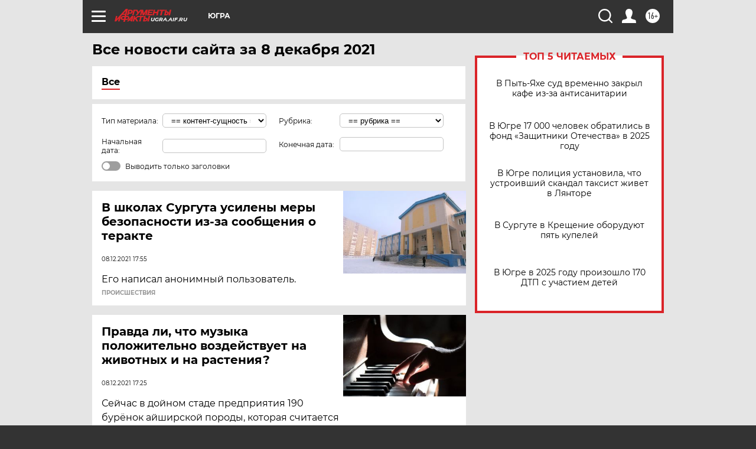

--- FILE ---
content_type: text/html; charset=UTF-8
request_url: https://ugra.aif.ru/all/2021-12-08
body_size: 20548
content:
<!DOCTYPE html>
<!--[if IE 8]><html class="ie8"> <![endif]-->
<!--[if gt IE 8]><!--><html lang="ru"> <!--<![endif]-->
<head>
    <!-- created_at 15-01-2026 20:07:53 -->
    <script>
        window.isIndexPage = 0;
        window.isMobileBrowser = 0;
        window.disableSidebarCut = 1;
        window.bannerDebugMode = 0;
    </script>

                
                                    <meta http-equiv="Content-Type" content="text/html; charset=utf-8" >
<meta name="format-detection" content="telephone=no" >
<meta name="viewport" content="width=device-width, user-scalable=no, initial-scale=1.0, maximum-scale=1.0, minimum-scale=1.0" >
<meta http-equiv="X-UA-Compatible" content="IE=edge,chrome=1" >
<meta name="HandheldFriendly" content="true" >
<meta name="format-detection" content="telephone=no" >
<meta name="theme-color" content="#ffffff" >
<meta name="description" content="Самые актуальные и последние новости Ханты-Мансийска и Ханты-Мансийского автономного округа-Югры за 8 Декабря 2021 на сайте Аргументы и Факты. Будьте в курсе главных свежих новостных событий, фото и видео репортажей." >
<meta name="facebook-domain-verification" content="jiqbwww7rrqnwzjkizob7wrpmgmwq3" >
        <title>Все последние новости Ханты-Мансийска и ХМАО-Югры за 8 Декабря 2021 | Аргументы и Факты</title>    <link rel="shortcut icon" type="image/x-icon" href="/favicon.ico" />
    <link rel="icon" type="image/svg+xml" href="/favicon.svg">
    
    <link rel="preload" href="/redesign2018/fonts/montserrat-v15-latin-ext_latin_cyrillic-ext_cyrillic-regular.woff2" as="font" type="font/woff2" crossorigin>
    <link rel="preload" href="/redesign2018/fonts/montserrat-v15-latin-ext_latin_cyrillic-ext_cyrillic-italic.woff2" as="font" type="font/woff2" crossorigin>
    <link rel="preload" href="/redesign2018/fonts/montserrat-v15-latin-ext_latin_cyrillic-ext_cyrillic-700.woff2" as="font" type="font/woff2" crossorigin>
    <link rel="preload" href="/redesign2018/fonts/montserrat-v15-latin-ext_latin_cyrillic-ext_cyrillic-700italic.woff2" as="font" type="font/woff2" crossorigin>
    <link rel="preload" href="/redesign2018/fonts/montserrat-v15-latin-ext_latin_cyrillic-ext_cyrillic-800.woff2" as="font" type="font/woff2" crossorigin>
    <link href="https://ugra.aif.ru/all/2021-12-08" rel="canonical" >
<link href="https://ugra.aif.ru/redesign2018/css/style.css?c9f" media="all" rel="stylesheet" type="text/css" >
<link href="https://ugra.aif.ru/img/icon/apple_touch_icon_57x57.png?c9f" rel="apple-touch-icon" sizes="57x57" >
<link href="https://ugra.aif.ru/img/icon/apple_touch_icon_114x114.png?c9f" rel="apple-touch-icon" sizes="114x114" >
<link href="https://ugra.aif.ru/img/icon/apple_touch_icon_72x72.png?c9f" rel="apple-touch-icon" sizes="72x72" >
<link href="https://ugra.aif.ru/img/icon/apple_touch_icon_144x144.png?c9f" rel="apple-touch-icon" sizes="144x144" >
<link href="https://ugra.aif.ru/img/icon/apple-touch-icon.png?c9f" rel="apple-touch-icon" sizes="180x180" >
<link href="https://ugra.aif.ru/img/icon/favicon-32x32.png?c9f" rel="icon" type="image/png" sizes="32x32" >
<link href="https://ugra.aif.ru/img/icon/favicon-16x16.png?c9f" rel="icon" type="image/png" sizes="16x16" >
<link href="https://ugra.aif.ru/img/manifest.json?c9f" rel="manifest" >
<link href="https://ugra.aif.ru/img/safari-pinned-tab.svg?c9f" rel="mask-icon" color="#d55b5b" >
<link href="https://ugra.aif.ru/resources/front/vendor/jquery-ui/jquery-ui.css?c9f" media="" rel="stylesheet" type="text/css" >
<link href="https://ads.betweendigital.com" rel="preconnect" crossorigin="" >
        <script type="text/javascript">
    //<!--
    var isRedesignPage = true;    //-->
</script>
<script type="text/javascript" src="https://ugra.aif.ru/js/output/jquery.min.js?c9f"></script>
<script type="text/javascript" src="https://ugra.aif.ru/js/output/header_scripts.js?c9f"></script>
<script type="text/javascript">
    //<!--
    var _sf_startpt=(new Date()).getTime()    //-->
</script>
<script type="text/javascript" src="https://ugra.aif.ru/resources/front/vendor/jquery-ui/jquery-ui.min.js?c9f"></script>
<script type="text/javascript" src="https://ugra.aif.ru/resources/front/vendor/jquery-ui/i18n/jquery.ui.datepicker-ru.js?c9f"></script>
<script type="text/javascript" src="https://yastatic.net/s3/passport-sdk/autofill/v1/sdk-suggest-with-polyfills-latest.js?c9f"></script>
<script type="text/javascript">
    //<!--
    window.YandexAuthParams = {"oauthQueryParams":{"client_id":"b104434ccf5a4638bdfe8a9101264f3c","response_type":"code","redirect_uri":"https:\/\/aif.ru\/oauth\/yandex\/callback"},"tokenPageOrigin":"https:\/\/aif.ru"};    //-->
</script>
<script type="text/javascript">
    //<!--
    function AdFox_getWindowSize() {
    var winWidth,winHeight;
	if( typeof( window.innerWidth ) == 'number' ) {
		//Non-IE
		winWidth = window.innerWidth;
		winHeight = window.innerHeight;
	} else if( document.documentElement && ( document.documentElement.clientWidth || document.documentElement.clientHeight ) ) {
		//IE 6+ in 'standards compliant mode'
		winWidth = document.documentElement.clientWidth;
		winHeight = document.documentElement.clientHeight;
	} else if( document.body && ( document.body.clientWidth || document.body.clientHeight ) ) {
		//IE 4 compatible
		winWidth = document.body.clientWidth;
		winHeight = document.body.clientHeight;
	}
	return {"width":winWidth, "height":winHeight};
}//END function AdFox_getWindowSize

function AdFox_getElementPosition(elemId){
    var elem;
    
    if (document.getElementById) {
		elem = document.getElementById(elemId);
	}
	else if (document.layers) {
		elem = document.elemId;
	}
	else if (document.all) {
		elem = document.all.elemId;
	}
    var w = elem.offsetWidth;
    var h = elem.offsetHeight;	
    var l = 0;
    var t = 0;
	
    while (elem)
    {
        l += elem.offsetLeft;
        t += elem.offsetTop;
        elem = elem.offsetParent;
    }

    return {"left":l, "top":t, "width":w, "height":h};
} //END function AdFox_getElementPosition

function AdFox_getBodyScrollTop(){
	return self.pageYOffset || (document.documentElement && document.documentElement.scrollTop) || (document.body && document.body.scrollTop);
} //END function AdFox_getBodyScrollTop

function AdFox_getBodyScrollLeft(){
	return self.pageXOffset || (document.documentElement && document.documentElement.scrollLeft) || (document.body && document.body.scrollLeft);
}//END function AdFox_getBodyScrollLeft

function AdFox_Scroll(elemId,elemSrc){
   var winPos = AdFox_getWindowSize();
   var winWidth = winPos.width;
   var winHeight = winPos.height;
   var scrollY = AdFox_getBodyScrollTop();
   var scrollX =  AdFox_getBodyScrollLeft();
   var divId = 'AdFox_banner_'+elemId;
   var ltwhPos = AdFox_getElementPosition(divId);
   var lPos = ltwhPos.left;
   var tPos = ltwhPos.top;

   if(scrollY+winHeight+5 >= tPos && scrollX+winWidth+5 >= lPos){
      AdFox_getCodeScript(1,elemId,elemSrc);
	  }else{
	     setTimeout('AdFox_Scroll('+elemId+',"'+elemSrc+'");',100);
	  }
}//End function AdFox_Scroll    //-->
</script>
<script type="text/javascript">
    //<!--
    function AdFox_SetLayerVis(spritename,state){
   document.getElementById(spritename).style.visibility=state;
}

function AdFox_Open(AF_id){
   AdFox_SetLayerVis('AdFox_DivBaseFlash_'+AF_id, "hidden");
   AdFox_SetLayerVis('AdFox_DivOverFlash_'+AF_id, "visible");
}

function AdFox_Close(AF_id){
   AdFox_SetLayerVis('AdFox_DivOverFlash_'+AF_id, "hidden");
   AdFox_SetLayerVis('AdFox_DivBaseFlash_'+AF_id, "visible");
}

function AdFox_getCodeScript(AF_n,AF_id,AF_src){
   var AF_doc;
   if(AF_n<10){
      try{
	     if(document.all && !window.opera){
		    AF_doc = window.frames['AdFox_iframe_'+AF_id].document;
			}else if(document.getElementById){
			         AF_doc = document.getElementById('AdFox_iframe_'+AF_id).contentDocument;
					 }
		 }catch(e){}
    if(AF_doc){
	   AF_doc.write('<scr'+'ipt type="text/javascript" src="'+AF_src+'"><\/scr'+'ipt>');
	   }else{
	      setTimeout('AdFox_getCodeScript('+(++AF_n)+','+AF_id+',"'+AF_src+'");', 100);
		  }
		  }
}

function adfoxSdvigContent(banID, flashWidth, flashHeight){
	var obj = document.getElementById('adfoxBanner'+banID).style;
	if (flashWidth == '100%') obj.width = flashWidth;
	    else obj.width = flashWidth + "px";
	if (flashHeight == '100%') obj.height = flashHeight;
	    else obj.height = flashHeight + "px";
}

function adfoxVisibilityFlash(banName, flashWidth, flashHeight){
    	var obj = document.getElementById(banName).style;
	if (flashWidth == '100%') obj.width = flashWidth;
	    else obj.width = flashWidth + "px";
	if (flashHeight == '100%') obj.height = flashHeight;
	    else obj.height = flashHeight + "px";
}

function adfoxStart(banID, FirShowFlNum, constVisFlashFir, sdvigContent, flash1Width, flash1Height, flash2Width, flash2Height){
	if (FirShowFlNum == 1) adfoxVisibilityFlash('adfoxFlash1'+banID, flash1Width, flash1Height);
	    else if (FirShowFlNum == 2) {
		    adfoxVisibilityFlash('adfoxFlash2'+banID, flash2Width, flash2Height);
	        if (constVisFlashFir == 'yes') adfoxVisibilityFlash('adfoxFlash1'+banID, flash1Width, flash1Height);
		    if (sdvigContent == 'yes') adfoxSdvigContent(banID, flash2Width, flash2Height);
		        else adfoxSdvigContent(banID, flash1Width, flash1Height);
	}
}

function adfoxOpen(banID, constVisFlashFir, sdvigContent, flash2Width, flash2Height){
	var aEventOpenClose = new Image();
	var obj = document.getElementById("aEventOpen"+banID);
	if (obj) aEventOpenClose.src =  obj.title+'&rand='+Math.random()*1000000+'&prb='+Math.random()*1000000;
	adfoxVisibilityFlash('adfoxFlash2'+banID, flash2Width, flash2Height);
	if (constVisFlashFir != 'yes') adfoxVisibilityFlash('adfoxFlash1'+banID, 1, 1);
	if (sdvigContent == 'yes') adfoxSdvigContent(banID, flash2Width, flash2Height);
}


function adfoxClose(banID, constVisFlashFir, sdvigContent, flash1Width, flash1Height){
	var aEventOpenClose = new Image();
	var obj = document.getElementById("aEventClose"+banID);
	if (obj) aEventOpenClose.src =  obj.title+'&rand='+Math.random()*1000000+'&prb='+Math.random()*1000000;
	adfoxVisibilityFlash('adfoxFlash2'+banID, 1, 1);
	if (constVisFlashFir != 'yes') adfoxVisibilityFlash('adfoxFlash1'+banID, flash1Width, flash1Height);
	if (sdvigContent == 'yes') adfoxSdvigContent(banID, flash1Width, flash1Height);
}    //-->
</script>
<script type="text/javascript" async="true" src="https://yandex.ru/ads/system/header-bidding.js?c9f"></script>
<script type="text/javascript" src="https://ad.mail.ru/static/sync-loader.js?c9f"></script>
<script type="text/javascript" async="true" src="https://cdn.skcrtxr.com/roxot-wrapper/js/roxot-manager.js?pid=42c21743-edce-4460-a03e-02dbaef8f162"></script>
<script type="text/javascript" src="https://cdn-rtb.sape.ru/js/uids.js?c9f"></script>
<script type="text/javascript">
    //<!--
        var adfoxBiddersMap = {
    "betweenDigital": "816043",
 "mediasniper": "2218745",
    "myTarget": "810102",
 "buzzoola": "1096246",
 "adfox_roden-media": "3373170",
    "videonow": "2966090", 
 "adfox_adsmart": "1463295",
  "Gnezdo": "3123512",
    "roxot": "3196121",
 "astralab": "2486209",
  "getintent": "3186204",
 "sape": "2758269",
 "adwile": "2733112",
 "hybrid": "2809332"
};
var syncid = window.rb_sync.id;
	  var biddersCpmAdjustmentMap = {
      'adfox_adsmart': 0.6,
	  'Gnezdo': 0.8,
	  'adwile': 0.8
  };

if (window.innerWidth >= 1024) {
var adUnits = [{
        "code": "adfox_153825256063495017",
  "sizes": [[300, 600], [240,400]],
        "bids": [{
                "bidder": "betweenDigital",
                "params": {
                    "placementId": "3235886"
                }
            },{
                "bidder": "myTarget",
                "params": {
                    "placementId": "555209",
"sendTargetRef": "true",
"additional": {
"fpid": syncid
}			
                }
            },{
                "bidder": "hybrid",
                "params": {
                    "placementId": "6582bbf77bc72f59c8b22f65"
                }
            },{
                "bidder": "buzzoola",
                "params": {
                    "placementId": "1252803"
                }
            },{
                "bidder": "videonow",
                "params": {
                    "placementId": "8503533"
                }
            },{
                    "bidder": "adfox_adsmart",
                    "params": {
						p1: 'cqguf',
						p2: 'hhro'
					}
            },{
                    "bidder": "roxot",
                    "params": {
						placementId: '2027d57b-1cff-4693-9a3c-7fe57b3bcd1f',
						sendTargetRef: true
					}
            },{
                    "bidder": "mediasniper",
                    "params": {
						"placementId": "4417"
					}
            },{
                    "bidder": "Gnezdo",
                    "params": {
						"placementId": "354318"
					}
            },{
                    "bidder": "getintent",
                    "params": {
						"placementId": "215_V_aif.ru_D_Top_300x600"
					}
            },{
                    "bidder": "adfox_roden-media",
                    "params": {
						p1: "dilmj",
						p2: "emwl"
					}
            },{
                    "bidder": "astralab",
                    "params": {
						"placementId": "642ad3a28528b410c4990932"
					}
            }
        ]
    },{
        "code": "adfox_150719646019463024",
		"sizes": [[640,480], [640,360]],
        "bids": [{
                "bidder": "adfox_adsmart",
                    "params": {
						p1: 'cmqsb',
						p2: 'ul'
					}
            },{
                "bidder": "sape",
                "params": {
                    "placementId": "872427",
					additional: {
                       sapeFpUids: window.sapeRrbFpUids || []
                   }				
                }
            },{
                "bidder": "roxot",
                "params": {
                    placementId: '2b61dd56-9c9f-4c45-a5f5-98dd5234b8a1',
					sendTargetRef: true
                }
            },{
                "bidder": "getintent",
                "params": {
                    "placementId": "215_V_aif.ru_D_AfterArticle_640х480"
                }
            }
        ]
    },{
        "code": "adfox_149010055036832877",
		"sizes": [[970,250]],
		"bids": [{
                    "bidder": "adfox_roden-media",
                    "params": {
						p1: 'dilmi',
						p2: 'hfln'
					}
            },{
                    "bidder": "buzzoola",
                    "params": {
						"placementId": "1252804"
					}
            },{
                    "bidder": "getintent",
                    "params": {
						"placementId": "215_V_aif.ru_D_Billboard_970x250"
					}
            },{
                "bidder": "astralab",
                "params": {
                    "placementId": "67bf071f4e6965fa7b30fea3"
                }
            },{
                    "bidder": "hybrid",
                    "params": {
						"placementId": "6582bbf77bc72f59c8b22f66"
					}
            },{
                    "bidder": "myTarget",
                    "params": {
						"placementId": "1462991",
"sendTargetRef": "true",
"additional": {
"fpid": syncid
}			
					}
            }			           
        ]        
    },{
        "code": "adfox_149874332414246474",
		"sizes": [[640,360], [300,250], [640,480]],
		"codeType": "combo",
		"bids": [{
                "bidder": "mediasniper",
                "params": {
                    "placementId": "4419"
                }
            },{
                "bidder": "buzzoola",
                "params": {
                    "placementId": "1220692"
                }
            },{
                "bidder": "astralab",
                "params": {
                    "placementId": "66fd25eab13381b469ae4b39"
                }
            },
			{
                    "bidder": "betweenDigital",
                    "params": {
						"placementId": "4502825"
					}
            }
			           
        ]        
    },{
        "code": "adfox_149848658878716687",
		"sizes": [[300,600], [240,400]],
        "bids": [{
                "bidder": "betweenDigital",
                "params": {
                    "placementId": "3377360"
                }
            },{
                "bidder": "roxot",
                "params": {
                    placementId: 'fdaba944-bdaa-4c63-9dd3-af12fc6afbf8',
					sendTargetRef: true
                }
            },{
                "bidder": "sape",
                "params": {
                    "placementId": "872425",
					additional: {
                       sapeFpUids: window.sapeRrbFpUids || []
                   }
                }
            },{
                "bidder": "adwile",
                "params": {
                    "placementId": "27990"
                }
            }
        ]        
    }
],
	syncPixels = [{
    bidder: 'hybrid',
    pixels: [
    "https://www.tns-counter.ru/V13a****idsh_ad/ru/CP1251/tmsec=idsh_dis/",
    "https://www.tns-counter.ru/V13a****idsh_vid/ru/CP1251/tmsec=idsh_aifru-hbrdis/",
    "https://mc.yandex.ru/watch/66716692?page-url=aifru%3Futm_source=dis_hybrid_default%26utm_medium=%26utm_campaign=%26utm_content=%26utm_term=&page-ref="+window.location.href
]
  }
  ];
} else if (window.innerWidth < 1024) {
var adUnits = [{
        "code": "adfox_14987283079885683",
		"sizes": [[300,250], [300,240]],
        "bids": [{
                "bidder": "betweenDigital",
                "params": {
                    "placementId": "2492448"
                }
            },{
                "bidder": "myTarget",
                "params": {
                    "placementId": "226830",
"sendTargetRef": "true",
"additional": {
"fpid": syncid
}			
                }
            },{
                "bidder": "hybrid",
                "params": {
                    "placementId": "6582bbf77bc72f59c8b22f64"
                }
            },{
                "bidder": "mediasniper",
                "params": {
                    "placementId": "4418"
                }
            },{
                "bidder": "buzzoola",
                "params": {
                    "placementId": "563787"
                }
            },{
                "bidder": "roxot",
                "params": {
                    placementId: '20bce8ad-3a5e-435a-964f-47be17e201cf',
					sendTargetRef: true
                }
            },{
                "bidder": "videonow",
                "params": {
                    "placementId": "2577490"
                }
            },{
                "bidder": "adfox_adsmart",
                    "params": {
						p1: 'cqmbg',
						p2: 'ul'
					}
            },{
                    "bidder": "Gnezdo",
                    "params": {
						"placementId": "354316"
					}
            },{
                    "bidder": "getintent",
                    "params": {
						"placementId": "215_V_aif.ru_M_Top_300x250"
					}
            },{
                    "bidder": "adfox_roden-media",
                    "params": {
						p1: "dilmx",
						p2: "hbts"
					}
            },{
                "bidder": "astralab",
                "params": {
                    "placementId": "642ad47d8528b410c4990933"
                }
            }			
        ]        
    },{
        "code": "adfox_153545578261291257",
		"bids": [{
                    "bidder": "sape",
                    "params": {
						"placementId": "872426",
					additional: {
                       sapeFpUids: window.sapeRrbFpUids || []
                   }
					}
            },{
                    "bidder": "roxot",
                    "params": {
						placementId: 'eb2ebb9c-1e7e-4c80-bef7-1e93debf197c',
						sendTargetRef: true
					}
            }
			           
        ]        
    },{
        "code": "adfox_165346609120174064",
		"sizes": [[320,100]],
		"bids": [            
            		{
                    "bidder": "buzzoola",
                    "params": {
						"placementId": "1252806"
					}
            },{
                    "bidder": "getintent",
                    "params": {
						"placementId": "215_V_aif.ru_M_FloorAd_320x100"
					}
            }
			           
        ]        
    },{
        "code": "adfox_155956315896226671",
		"bids": [            
            		{
                    "bidder": "buzzoola",
                    "params": {
						"placementId": "1252805"
					}
            },{
                    "bidder": "sape",
                    "params": {
						"placementId": "887956",
					additional: {
                       sapeFpUids: window.sapeRrbFpUids || []
                   }
					}
            },{
                    "bidder": "myTarget",
                    "params": {
						"placementId": "821424",
"sendTargetRef": "true",
"additional": {
"fpid": syncid
}			
					}
            }
			           
        ]        
    },{
        "code": "adfox_149874332414246474",
		"sizes": [[640,360], [300,250], [640,480]],
		"codeType": "combo",
		"bids": [{
                "bidder": "adfox_roden-media",
                "params": {
					p1: 'dilmk',
					p2: 'hfiu'
				}
            },{
                "bidder": "mediasniper",
                "params": {
                    "placementId": "4419"
                }
            },{
                "bidder": "roxot",
                "params": {
                    placementId: 'ba25b33d-cd61-4c90-8035-ea7d66f011c6',
					sendTargetRef: true
                }
            },{
                "bidder": "adwile",
                "params": {
                    "placementId": "27991"
                }
            },{
                    "bidder": "Gnezdo",
                    "params": {
						"placementId": "354317"
					}
            },{
                    "bidder": "getintent",
                    "params": {
						"placementId": "215_V_aif.ru_M_Comboblock_300x250"
					}
            },{
                    "bidder": "astralab",
                    "params": {
						"placementId": "66fd260fb13381b469ae4b3f"
					}
            },{
                    "bidder": "betweenDigital",
                    "params": {
						"placementId": "4502825"
					}
            }
			]        
    }
],
	syncPixels = [
  {
    bidder: 'hybrid',
    pixels: [
    "https://www.tns-counter.ru/V13a****idsh_ad/ru/CP1251/tmsec=idsh_mob/",
    "https://www.tns-counter.ru/V13a****idsh_vid/ru/CP1251/tmsec=idsh_aifru-hbrmob/",
    "https://mc.yandex.ru/watch/66716692?page-url=aifru%3Futm_source=mob_hybrid_default%26utm_medium=%26utm_campaign=%26utm_content=%26utm_term=&page-ref="+window.location.href
]
  }
  ];
}
var userTimeout = 1500;
window.YaHeaderBiddingSettings = {
    biddersMap: adfoxBiddersMap,
	biddersCpmAdjustmentMap: biddersCpmAdjustmentMap,
    adUnits: adUnits,
    timeout: userTimeout,
    syncPixels: syncPixels	
};    //-->
</script>
<script type="text/javascript">
    //<!--
    window.yaContextCb = window.yaContextCb || []    //-->
</script>
<script type="text/javascript" async="true" src="https://yandex.ru/ads/system/context.js?c9f"></script>
<script type="text/javascript">
    //<!--
    window.EventObserver = {
    observers: {},

    subscribe: function (name, fn) {
        if (!this.observers.hasOwnProperty(name)) {
            this.observers[name] = [];
        }
        this.observers[name].push(fn)
    },
    
    unsubscribe: function (name, fn) {
        if (!this.observers.hasOwnProperty(name)) {
            return;
        }
        this.observers[name] = this.observers[name].filter(function (subscriber) {
            return subscriber !== fn
        })
    },
    
    broadcast: function (name, data) {
        if (!this.observers.hasOwnProperty(name)) {
            return;
        }
        this.observers[name].forEach(function (subscriber) {
            return subscriber(data)
        })
    }
};    //-->
</script>    
    <script>
  var adcm_config ={
    id:1064,
    platformId: 64,
    init: function () {
      window.adcm.call();
    }
  };
</script>
<script src="https://tag.digitaltarget.ru/adcm.js" async></script>    <!-- Yandex.Metrika counter -->
<script type="text/javascript" >
    (function (d, w, c) {
        (w[c] = w[c] || []).push(function() {
            try {
                w.yaCounter51369400 = new Ya.Metrika2({
                    id:51369400,
                    clickmap:true,
                    trackLinks:true,
                    accurateTrackBounce:true,
                    webvisor:true
                });
            } catch(e) { }
        });

        var n = d.getElementsByTagName("script")[0],
            s = d.createElement("script"),
            f = function () { n.parentNode.insertBefore(s, n); };
        s.type = "text/javascript";
        s.async = true;
        s.src = "https://mc.yandex.ru/metrika/tag.js";

        if (w.opera == "[object Opera]") {
            d.addEventListener("DOMContentLoaded", f, false);
        } else { f(); }
    })(document, window, "yandex_metrika_callbacks2");
</script>
<noscript><div><img src="https://mc.yandex.ru/watch/51369400" style="position:absolute; left:-9999px;" alt="" /></div></noscript>
<!-- /Yandex.Metrika counter --><meta name="zen-verification" content="kpqZhkONwdQuKnPX2KFouphDFgNZAllMuIH2JKUU92xTcbJTMbzDuCtN76flCG3O" />    <link rel="stylesheet" type="text/css" media="print" href="https://ugra.aif.ru/redesign2018/css/print.css?c9f" />
    <base href=""/>
</head><body class="region__ugra ">
<div class="overlay"></div>
<!-- Rating@Mail.ru counter -->
<script type="text/javascript">
var _tmr = window._tmr || (window._tmr = []);
_tmr.push({id: "59428", type: "pageView", start: (new Date()).getTime()});
(function (d, w, id) {
  if (d.getElementById(id)) return;
  var ts = d.createElement("script"); ts.type = "text/javascript"; ts.async = true; ts.id = id;
  ts.src = "https://top-fwz1.mail.ru/js/code.js";
  var f = function () {var s = d.getElementsByTagName("script")[0]; s.parentNode.insertBefore(ts, s);};
  if (w.opera == "[object Opera]") { d.addEventListener("DOMContentLoaded", f, false); } else { f(); }
})(document, window, "topmailru-code");
</script><noscript><div>
<img src="https://top-fwz1.mail.ru/counter?id=59428;js=na" style="border:0;position:absolute;left:-9999px;" alt="Top.Mail.Ru" />
</div></noscript>
<!-- //Rating@Mail.ru counter -->



<div class="container" id="container">
    
        <noindex><div class="adv_content bp__body_first no_lands no_portr adwrapper"><div class="banner_params hide" data-params="{&quot;id&quot;:4921,&quot;num&quot;:1,&quot;place&quot;:&quot;body_first&quot;}"></div>
<!--AdFox START-->
<!--aif_direct-->
<!--Площадка: AIF_fullscreen /  / -->
<!--Тип баннера: FullScreen-->
<!--Расположение: <верх страницы>-->
<div id="adfox_150417328041091508"></div>
<script>     
    window.yaContextCb.push(()=>{
    Ya.adfoxCode.create({
        ownerId: 249933,
        containerId: 'adfox_150417328041091508',
        params: {
            pp: 'g',
            ps: 'cnul',
            p2: 'fptu',
            puid1: ''
        }
    }); 
}); 
</script></div></noindex>
        
        <!--баннер над шапкой--->
                <div class="banner_box">
            <div class="main_banner">
                            </div>
        </div>
                <!--//баннер  над шапкой--->

    <script>
	currentUser = new User();
</script>

<header class="header">
    <div class="count_box_nodisplay">
    <div class="couter_block"><!--LiveInternet counter-->
<script type="text/javascript"><!--
document.write("<img src='https://counter.yadro.ru//hit;AIF?r"+escape(document.referrer)+((typeof(screen)=="undefined")?"":";s"+screen.width+"*"+screen.height+"*"+(screen.colorDepth?screen.colorDepth:screen.pixelDepth))+";u"+escape(document.URL)+";h"+escape(document.title.substring(0,80))+";"+Math.random()+"' width=1 height=1 alt=''>");
//--></script><!--/LiveInternet--></div></div>    <div class="topline">
    <a href="#" class="burger openCloser">
        <div class="burger__wrapper">
            <span class="burger__line"></span>
            <span class="burger__line"></span>
            <span class="burger__line"></span>
        </div>
    </a>

    
    <a href="/" class="logo_box">
                <img width="96" height="22" src="https://ugra.aif.ru/redesign2018/img/logo.svg?c9f" alt="Аргументы и Факты">
        <div class="region_url">
            ugra.aif.ru        </div>
            </a>
    <div itemscope itemtype="http://schema.org/Organization" class="schema_org">
        <img itemprop="logo" src="https://ugra.aif.ru/redesign2018/img/logo.svg?c9f" />
        <a itemprop="url" href="/"></a>
        <meta itemprop="name" content="АО «Аргументы и Факты»" />
        <div itemprop="address" itemscope itemtype="http://schema.org/PostalAddress">
            <meta itemprop="postalCode" content="101000" />
            <meta itemprop="addressLocality" content="Москва" />
            <meta itemprop="streetAddress" content="ул. Мясницкая, д. 42"/>
            <meta itemprop="addressCountry" content="RU"/>
            <a itemprop="telephone" href="tel:+74956465757">+7 (495) 646 57 57</a>
        </div>
    </div>
    <div class="age16 age16_topline">16+</div>
    <a href="#" class="region regionOpenCloser">
        <img width="19" height="25" src="https://ugra.aif.ru/redesign2018/img/location.svg?c9f"><span>Югра</span>
    </a>
    <div class="topline__slot">
             </div>

    <!--a class="topline__hashtag" href="https://aif.ru/health/coronavirus/?utm_medium=header&utm_content=covid&utm_source=aif">#остаемсядома</a-->
    <div class="auth_user_status_js">
        <a href="#" class="user auth_link_login_js auth_open_js"><img width="24" height="24" src="https://ugra.aif.ru/redesign2018/img/user_ico.svg?c9f"></a>
        <a href="/profile" class="user auth_link_profile_js" style="display: none"><img width="24" height="24" src="https://ugra.aif.ru/redesign2018/img/user_ico.svg?c9f"></a>
    </div>
    <div class="search_box">
        <a href="#" class="search_ico searchOpener">
            <img width="24" height="24" src="https://ugra.aif.ru/redesign2018/img/search_ico.svg?c9f">
        </a>
        <div class="search_input">
            <form action="/search" id="search_form1">
                <input type="text" name="text" maxlength="50"/>
            </form>
        </div>
    </div>
</div>

<div class="fixed_menu topline">
    <div class="cont_center">
        <a href="#" class="burger openCloser">
            <div class="burger__wrapper">
                <span class="burger__line"></span>
                <span class="burger__line"></span>
                <span class="burger__line"></span>
            </div>
        </a>
        <a href="/" class="logo_box">
                        <img width="96" height="22" src="https://ugra.aif.ru/redesign2018/img/logo.svg?c9f" alt="Аргументы и Факты">
            <div class="region_url">
                ugra.aif.ru            </div>
                    </a>
        <div class="age16 age16_topline">16+</div>
        <a href="/" class="region regionOpenCloser">
            <img width="19" height="25" src="https://ugra.aif.ru/redesign2018/img/location.svg?c9f">
            <span>Югра</span>
        </a>
        <div class="topline__slot">
                    </div>

        <!--a class="topline__hashtag" href="https://aif.ru/health/coronavirus/?utm_medium=header&utm_content=covid&utm_source=aif">#остаемсядома</a-->
        <div class="auth_user_status_js">
            <a href="#" class="user auth_link_login_js auth_open_js"><img width="24" height="24" src="https://ugra.aif.ru/redesign2018/img/user_ico.svg?c9f"></a>
            <a href="/profile" class="user auth_link_profile_js" style="display: none"><img width="24" height="24" src="https://ugra.aif.ru/redesign2018/img/user_ico.svg?c9f"></a>
        </div>
        <div class="search_box">
            <a href="#" class="search_ico searchOpener">
                <img width="24" height="24" src="https://ugra.aif.ru/redesign2018/img/search_ico.svg?c9f">
            </a>
            <div class="search_input">
                <form action="/search">
                    <input type="text" name="text" maxlength="50" >
                </form>
            </div>
        </div>
    </div>
</div>    <div class="regions_box">
    <nav class="cont_center">
        <ul class="regions">
            <li><a href="https://aif.ru?from_menu=1">ФЕДЕРАЛЬНЫЙ</a></li>
            <li><a href="https://spb.aif.ru">САНКТ-ПЕТЕРБУРГ</a></li>

            
                                    <li><a href="https://adigea.aif.ru">Адыгея</a></li>
                
            
                                    <li><a href="https://arh.aif.ru">Архангельск</a></li>
                
            
                
            
                
            
                                    <li><a href="https://astrakhan.aif.ru">Астрахань</a></li>
                
            
                                    <li><a href="https://altai.aif.ru">Барнаул</a></li>
                
            
                                    <li><a href="https://aif.by">Беларусь</a></li>
                
            
                                    <li><a href="https://bel.aif.ru">Белгород</a></li>
                
            
                
            
                                    <li><a href="https://bryansk.aif.ru">Брянск</a></li>
                
            
                                    <li><a href="https://bur.aif.ru">Бурятия</a></li>
                
            
                                    <li><a href="https://vl.aif.ru">Владивосток</a></li>
                
            
                                    <li><a href="https://vlad.aif.ru">Владимир</a></li>
                
            
                                    <li><a href="https://vlg.aif.ru">Волгоград</a></li>
                
            
                                    <li><a href="https://vologda.aif.ru">Вологда</a></li>
                
            
                                    <li><a href="https://vrn.aif.ru">Воронеж</a></li>
                
            
                
            
                                    <li><a href="https://dag.aif.ru">Дагестан</a></li>
                
            
                
            
                                    <li><a href="https://ivanovo.aif.ru">Иваново</a></li>
                
            
                                    <li><a href="https://irk.aif.ru">Иркутск</a></li>
                
            
                                    <li><a href="https://kazan.aif.ru">Казань</a></li>
                
            
                                    <li><a href="https://kzaif.kz">Казахстан</a></li>
                
            
                
            
                                    <li><a href="https://klg.aif.ru">Калининград</a></li>
                
            
                
            
                                    <li><a href="https://kaluga.aif.ru">Калуга</a></li>
                
            
                                    <li><a href="https://kamchatka.aif.ru">Камчатка</a></li>
                
            
                
            
                                    <li><a href="https://karel.aif.ru">Карелия</a></li>
                
            
                                    <li><a href="https://kirov.aif.ru">Киров</a></li>
                
            
                                    <li><a href="https://komi.aif.ru">Коми</a></li>
                
            
                                    <li><a href="https://kostroma.aif.ru">Кострома</a></li>
                
            
                                    <li><a href="https://kuban.aif.ru">Краснодар</a></li>
                
            
                                    <li><a href="https://krsk.aif.ru">Красноярск</a></li>
                
            
                                    <li><a href="https://krym.aif.ru">Крым</a></li>
                
            
                                    <li><a href="https://kuzbass.aif.ru">Кузбасс</a></li>
                
            
                
            
                
            
                                    <li><a href="https://aif.kg">Кыргызстан</a></li>
                
            
                                    <li><a href="https://mar.aif.ru">Марий Эл</a></li>
                
            
                                    <li><a href="https://saransk.aif.ru">Мордовия</a></li>
                
            
                                    <li><a href="https://murmansk.aif.ru">Мурманск</a></li>
                
            
                
            
                                    <li><a href="https://nn.aif.ru">Нижний Новгород</a></li>
                
            
                                    <li><a href="https://nsk.aif.ru">Новосибирск</a></li>
                
            
                
            
                                    <li><a href="https://omsk.aif.ru">Омск</a></li>
                
            
                                    <li><a href="https://oren.aif.ru">Оренбург</a></li>
                
            
                                    <li><a href="https://penza.aif.ru">Пенза</a></li>
                
            
                                    <li><a href="https://perm.aif.ru">Пермь</a></li>
                
            
                                    <li><a href="https://pskov.aif.ru">Псков</a></li>
                
            
                                    <li><a href="https://rostov.aif.ru">Ростов-на-Дону</a></li>
                
            
                                    <li><a href="https://rzn.aif.ru">Рязань</a></li>
                
            
                                    <li><a href="https://samara.aif.ru">Самара</a></li>
                
            
                
            
                                    <li><a href="https://saratov.aif.ru">Саратов</a></li>
                
            
                                    <li><a href="https://sakhalin.aif.ru">Сахалин</a></li>
                
            
                
            
                                    <li><a href="https://smol.aif.ru">Смоленск</a></li>
                
            
                
            
                                    <li><a href="https://stav.aif.ru">Ставрополь</a></li>
                
            
                
            
                                    <li><a href="https://tver.aif.ru">Тверь</a></li>
                
            
                                    <li><a href="https://tlt.aif.ru">Тольятти</a></li>
                
            
                                    <li><a href="https://tomsk.aif.ru">Томск</a></li>
                
            
                                    <li><a href="https://tula.aif.ru">Тула</a></li>
                
            
                                    <li><a href="https://tmn.aif.ru">Тюмень</a></li>
                
            
                                    <li><a href="https://udm.aif.ru">Удмуртия</a></li>
                
            
                
            
                                    <li><a href="https://ul.aif.ru">Ульяновск</a></li>
                
            
                                    <li><a href="https://ural.aif.ru">Урал</a></li>
                
            
                                    <li><a href="https://ufa.aif.ru">Уфа</a></li>
                
            
                
            
                
            
                                    <li><a href="https://hab.aif.ru">Хабаровск</a></li>
                
            
                
            
                                    <li><a href="https://chv.aif.ru">Чебоксары</a></li>
                
            
                                    <li><a href="https://chel.aif.ru">Челябинск</a></li>
                
            
                                    <li><a href="https://chr.aif.ru">Черноземье</a></li>
                
            
                                    <li><a href="https://chita.aif.ru">Чита</a></li>
                
            
                                    <li><a href="https://ugra.aif.ru">Югра</a></li>
                
            
                                    <li><a href="https://yakutia.aif.ru">Якутия</a></li>
                
            
                                    <li><a href="https://yamal.aif.ru">Ямал</a></li>
                
            
                                    <li><a href="https://yar.aif.ru">Ярославль</a></li>
                
                    </ul>
    </nav>
</div>    <div class="top_menu_box">
    <div class="cont_center">
        <nav class="top_menu main_menu_wrapper_js">
                            <ul class="main_menu main_menu_js" id="rubrics">
                                    <li  class="menuItem top_level_item_js">

        <a  href="https://ugra.aif.ru/news" title="НОВОСТИ" id="custommenu-10355">НОВОСТИ</a>
    
    </li>                                                <li  class="menuItem top_level_item_js">

        <span  title="Спецпроекты">Спецпроекты</span>
    
            <div class="subrubrics_box submenu_js">
            <ul>
                                                            <li  class="menuItem">

        <a  href="http://dobroe.aif.ru/" title="«АиФ. Доброе сердце»" id="custommenu-6510">«АиФ. Доброе сердце»</a>
    
    </li>                                                                                <li  class="menuItem">

        <a  href="http://warletters.aif.ru/" title="Письма на фронт" id="custommenu-9065">Письма на фронт</a>
    
    </li>                                                                                <li  class="menuItem">

        <a  href="https://aif.ru/static/1965080" title="Детская книга войны" id="custommenu-9067">Детская книга войны</a>
    
    </li>                                                                                <li  class="menuItem">

        <a  href="https://aif.ru/special" title="Все спецпроекты" id="custommenu-9068">Все спецпроекты</a>
    
    </li>                                                </ul>
        </div>
    </li>                                                <li  data-rubric_id="2677" class="menuItem top_level_item_js">

        <a  href="/society" title="ОБЩЕСТВО" id="custommenu-5422">ОБЩЕСТВО</a>
    
            <div class="subrubrics_box submenu_js">
            <ul>
                                                            <li  data-rubric_id="3469" class="menuItem">

        <a  href="/society/events" title="Событие" id="custommenu-6058">Событие</a>
    
    </li>                                                </ul>
        </div>
    </li>                                                <li  data-rubric_id="2707" class="menuItem top_level_item_js">

        <a  href="/incidents" title="ПРОИСШЕСТВИЯ" id="custommenu-5567">ПРОИСШЕСТВИЯ</a>
    
            <div class="subrubrics_box submenu_js">
            <ul>
                                                            <li  data-rubric_id="2708" class="menuItem">

        <a  href="/incidents/crime" title="Криминал" id="custommenu-6100">Криминал</a>
    
    </li>                                                                                <li  data-rubric_id="3607" class="menuItem">

        <a  href="/incidents/fire" title="Пожар" id="custommenu-6433">Пожар</a>
    
    </li>                                                                                <li  data-rubric_id="3501" class="menuItem">

        <a  href="/incidents/others" title="другое" id="custommenu-6101">другое</a>
    
    </li>                                                </ul>
        </div>
    </li>                                                <li  data-rubric_id="2678" class="menuItem top_level_item_js">

        <a  href="/politic" title="ПОЛИТИКА" id="custommenu-5423">ПОЛИТИКА</a>
    
            <div class="subrubrics_box submenu_js">
            <ul>
                                                            <li  data-rubric_id="2700" class="menuItem">

        <a  href="/politic/elections" title="Выборы" id="custommenu-6070">Выборы</a>
    
    </li>                                                </ul>
        </div>
    </li>                                                <li  class="menuItem top_level_item_js">

        <a  href="https://ugra.aif.ru/money" title="ЭКОНОМИКА" id="custommenu-10337">ЭКОНОМИКА</a>
    
    </li>                                                <li  data-rubric_id="2684" class="menuItem top_level_item_js">

        <a  href="/health" title="ЗДОРОВЬЕ" id="custommenu-5425">ЗДОРОВЬЕ</a>
    
            <div class="subrubrics_box submenu_js">
            <ul>
                                                            <li  data-rubric_id="2701" class="menuItem">

        <a  href="/health/healths" title="Здравоохранение" id="custommenu-6077">Здравоохранение</a>
    
    </li>                                                </ul>
        </div>
    </li>                                                <li  data-rubric_id="2680" class="menuItem top_level_item_js">

        <a  href="/culture" title="КУЛЬТУРА" id="custommenu-6656">КУЛЬТУРА</a>
    
            <div class="subrubrics_box submenu_js">
            <ul>
                                                            <li  data-rubric_id="2697" class="menuItem">

        <a  href="/culture/posters" title="Афиша" id="custommenu-6657">Афиша</a>
    
    </li>                                                </ul>
        </div>
    </li>                                                <li  data-rubric_id="2685" class="menuItem top_level_item_js">

        <a  href="/sport" title="СПОРТ" id="custommenu-5526">СПОРТ</a>
    
            <div class="subrubrics_box submenu_js">
            <ul>
                                                            <li  data-rubric_id="2690" class="menuItem">

        <a  href="/sport/biathlon" title="Биатлон" id="custommenu-6121">Биатлон</a>
    
    </li>                                                </ul>
        </div>
    </li>                                                <li  data-rubric_id="2681" class="menuItem top_level_item_js">

        <a  href="/auto" title="АВТО" id="custommenu-5681">АВТО</a>
    
            <div class="subrubrics_box submenu_js">
            <ul>
                                                            <li  data-rubric_id="2698" class="menuItem">

        <a  href="/auto/dtp" title="Сводка ДТП" id="custommenu-6082">Сводка ДТП</a>
    
    </li>                                                </ul>
        </div>
    </li>                                                <li  data-rubric_id="2688" class="menuItem top_level_item_js">

        <a  href="/realty" title="НЕДВИЖИМОСТЬ" id="custommenu-6344">НЕДВИЖИМОСТЬ</a>
    
    </li>                                            </ul>

            <ul id="projects" class="specprojects static_submenu_js"></ul>
            <div class="right_box">
                <div class="fresh_number">
    <h3>Свежий номер</h3>
    <a href="/gazeta/number/59255" class="number_box">
                    <img loading="lazy" src="https://aif-s3.aif.ru/images/044/669/efccc6515cc2970f780d05ba34012dec.webp" width="91" height="120">
                <div class="text">
            № 1-2. 14/01/2026 <br /> АиФ-Югра        </div>
    </a>
</div>
<div class="links_box">
    <a href="/gazeta">Издания</a>
</div>
                <div class="sharings_box">
    <span>АиФ в социальных сетях</span>
    <ul class="soc">
                <li>
        <a href="https://vk.com/aifugra" rel="nofollow" target="_blank">
            <img src="https://aif.ru/redesign2018/img/sharings/vk.svg">
        </a>
    </li>
        <li>
        <a href="https://t.me/aif_ugra" rel="nofollow" target="_blank">
            <img src="https://aif.ru/redesign2018/img/sharings/tg.svg">
        </a>
    </li>
        <li>
            <a class="rss_button_black" href="/rss/all.php" target="_blank">
                <img src="https://ugra.aif.ru/redesign2018/img/sharings/waflya.svg?c9f" />
            </a>
        </li>
                <li>
        <a href="https://itunes.apple.com/ru/app/argumenty-i-fakty/id333210003?mt=8 " rel="nofollow" target="_blank">
            <img src="https://aif.ru/redesign2018/img/sharings/apple.svg">
        </a>
    </li>
        <li>
        <a href="https://play.google.com/store/apps/details?id=com.mobilein.aif&feature=search_result#?t=W251bGwsMSwxLDEsImNvbS5tb2JpbGVpbi5haWYiXQ" rel="nofollow" target="_blank">
            <img src="https://aif.ru/redesign2018/img/sharings/androd.svg">
        </a>
    </li>
    </ul>
</div>
            </div>
        </nav>
    </div>
</div></header>            	<div class="content_containers_wrapper_js">
        <div class="content_body  content_container_js">
            <div class="content">
                                <script type="text/javascript">
    $(document).ready(function () {
        $('.all_content_list_js').allContentList({url: '/all/2021-12-08'});
    });
</script>
<div class="all_content_list_js">
<div class="title_box">
    <h2>Все новости сайта за 8 декабря 2021</h2>
</div>
<div class="switcher">
    <ul>
        <li class="active" >
            <a href="/all">Все</a>
        </li>
    </ul>
</div>
<div class="tags_form">
    <form id="all_data" action="" method="POST">
        <div class="input_box">
            <label for="material_type">Тип материала:</label>
            <select name="item_type" id="item_type">
    <option value="0">== контент-сущность ==</option>
    <option value="1">статья</option>
    <option value="2">новость</option>
    <option value="3">вопрос-ответ</option>
    <option value="6">сюжет</option>
    <option value="7">онлайн</option>
    <option value="14">мнение</option>
    <option value="19">фотогалерея</option>
    <option value="16">досье</option>
    <option value="17">рецепт</option>
    <option value="46">тесты</option>
</select>        </div>
        <div class="input_box">
            <label for="rubric">Рубрика:</label>
            <select name="rubric_id" id="rubric_id">
    <option value="no">== рубрика ==</option>
    <option value="2681">АВТОМОБИЛИ</option>
    <option value="3491">АВТОМОБИЛИ - Автоинформация</option>
    <option value="2698">АВТОМОБИЛИ - Сводка ДТП</option>
    <option value="5234">Архив</option>
    <option value="2716">АФИША</option>
    <option value="2718">АФИША - АФИША: Подробности</option>
    <option value="2737">БЛОГИ</option>
    <option value="3495">БЛОГИ - Надежда Губарь: Житейские истории</option>
    <option value="2738">БЛОГИ - Яков Яковлев: Дневник иностранца</option>
    <option value="2729">ВИДЕОБЛОГИ</option>
    <option value="2730">ВИДЕОБЛОГИ - ВИДЕОБЛОГИ: подробности</option>
    <option value="4516">Вопрос - ответ</option>
    <option value="4786">Вопрос - ответ - Каталог</option>
    <option value="2704">ДОСУГ</option>
    <option value="2715">ДОСУГ - ДОСУГ: Афиша</option>
    <option value="2706">ДОСУГ - ДОСУГ: Конкурсы</option>
    <option value="2705">ДОСУГ - ДОСУГ: Подробности</option>
    <option value="2684">ЗДОРОВЬЕ</option>
    <option value="2701">ЗДОРОВЬЕ - Здравоохранение</option>
    <option value="3484">ЗДОРОВЬЕ - Ситуация</option>
    <option value="3066">ИНФОГРАФИКА</option>
    <option value="2735">КОЛУМНИСТИКА</option>
    <option value="2736">КОЛУМНИСТИКА - Колумнисты: подробности</option>
    <option value="2717">КОНКУРСЫ</option>
    <option value="2719">КОНКУРСЫ - КОНКУРСЫ: Подробности</option>
    <option value="2714">Конференции</option>
    <option value="2680">КУЛЬТУРА</option>
    <option value="2697">КУЛЬТУРА - Афиша</option>
    <option value="2702">КУЛЬТУРА - Выставки</option>
    <option value="3482">КУЛЬТУРА - Персона</option>
    <option value="2713">КУЛЬТУРА - События</option>
    <option value="2739">КУХНЯ ХАНТЫ И МАНСИ</option>
    <option value="2740">КУХНЯ ХАНТЫ И МАНСИ - Рецепты</option>
    <option value="2688">НЕДВИЖИМОСТЬ</option>
    <option value="2689">НЕДВИЖИМОСТЬ - Строительство</option>
    <option value="4273">Новый год в Югре</option>
    <option value="2724">ОБРАЗОВАНИЕ</option>
    <option value="2726">ОБРАЗОВАНИЕ - ОБРАЗОВАНИЕ: Абитуриент</option>
    <option value="2725">ОБРАЗОВАНИЕ - ОБРАЗОВАНИЕ: Подробности</option>
    <option value="2677">ОБЩЕСТВО</option>
    <option value="2695">ОБЩЕСТВО - Люди</option>
    <option value="2696">ОБЩЕСТВО - Образование</option>
    <option value="3469">ОБЩЕСТВО - Событие</option>
    <option value="2678">ПОЛИТИКА</option>
    <option value="2700">ПОЛИТИКА - Выборы</option>
    <option value="2679">ПОЛИТИКА - Дума Югры</option>
    <option value="3479">ПОЛИТИКА - События</option>
    <option value="2731">ПРЕСС-ЦЕНТР</option>
    <option value="2732">ПРЕСС-ЦЕНТР - ПРЕСС-ЦЕНТР: Подробности</option>
    <option value="2707">ПРОИСШЕСТВИЯ</option>
    <option value="3501">ПРОИСШЕСТВИЯ - Другое</option>
    <option value="2708">ПРОИСШЕСТВИЯ - Криминал</option>
    <option value="3607">ПРОИСШЕСТВИЯ - Пожар</option>
    <option value="2733">САД-ОГОРОД</option>
    <option value="2734">САД-ОГОРОД - САД-ОГОРОД: подробности</option>
    <option value="3292">Свежий номер АиФ-Югра</option>
    <option value="2709">СЕЛЬСКОЕ ХОЗЯЙСТВО</option>
    <option value="2710">СЕЛЬСКОЕ ХОЗЯЙСТВО - СХ: Подробности</option>
    <option value="2685">СПОРТ</option>
    <option value="2690">СПОРТ - Биатлон</option>
    <option value="3498">СПОРТ - Другие виды</option>
    <option value="3497">СПОРТ - Персона</option>
    <option value="2686">СПОРТ - Хоккей</option>
    <option value="5024">Фотоголосование</option>
    <option value="2687">ЭКОНОМИКА</option>
    <option value="2699">ЭКОНОМИКА - ЭКОНОМИКА: Подробности</option>
    <option value="2703">ЭКОНОМИКА - ЭКОНОМИКА: Финансы</option>
</select>        </div>
        <div class="input_box">
            <label for="rubric">Начальная дата:</label>
            <input name="date_from" class="datepicker_js" autocomplete="off">
        </div>
        <div class="input_box">
            <label for="rubric">Конечная дата:</label>
            <input name="date_to" class="datepicker_js" autocomplete="off">
        </div>
        <div class="checker_box">
            <input type="checkbox" name="only_title" id="only_title" value="1" class="only_title_js">
            <label for="only_title"><span>Выводить только заголовки</span></label>
        </div>
        <a href="#" style="display: none;" class="load_more_virtual_js"></a>
    </form>
</div><section class="article_list content_list_js">
                
<div class="list_item" data-item-id="3864954">
            <a href="https://ugra.aif.ru/incidents/v_shkolah_surguta_usileny_mery_bezopasnosti_iz-za_soobshcheniya_o_terakte" class="img_box no_title_element_js">
            <img loading="lazy" title="Информация о теракте оказалась фейком." src="https://aif-s3.aif.ru/images/026/032/ef5f881102476a92a56d4876d682f6ad.jpg" />
        </a>
    
    <div class="text_box_only_title title_element_js">
        <div class="box_info">
            <a href="https://ugra.aif.ru/incidents/v_shkolah_surguta_usileny_mery_bezopasnosti_iz-za_soobshcheniya_o_terakte"><span class="item_text__title">В школах Сургута усилены меры безопасности из-за сообщения о теракте</span></a>
        </div>
    </div>

    <div class="text_box no_title_element_js">
        <div class="box_info">
            <a href="https://ugra.aif.ru/incidents/v_shkolah_surguta_usileny_mery_bezopasnosti_iz-za_soobshcheniya_o_terakte"><span class="item_text__title">В школах Сургута усилены меры безопасности из-за сообщения о теракте</span></a>
            <span class="text_box__date">08.12.2021 17:55</span>
        </div>
        <span>Его написал анонимный пользователь.</span>
    </div>

            <a href="https://ugra.aif.ru/incidents" class="rubric_link no_title_element_js">ПРОИСШЕСТВИЯ</a>
    </div>            
<div class="list_item" data-item-id="3868101">
            <a href="https://ugra.aif.ru/culture/pravda_li_chto_muzyka_polozhitelno_vozdeystvuet_na_zhivotnyh_i_na_rasteniya" class="img_box no_title_element_js">
            <img loading="lazy" title="" src="https://aif-s3.aif.ru/images/026/060/1c4a1f83acbc75da8f97f38a8f0497c5.jpg" />
        </a>
    
    <div class="text_box_only_title title_element_js">
        <div class="box_info">
            <a href="https://ugra.aif.ru/culture/pravda_li_chto_muzyka_polozhitelno_vozdeystvuet_na_zhivotnyh_i_na_rasteniya"><span class="item_text__title">Правда ли, что музыка положительно воздействует на животных и на растения?</span></a>
        </div>
    </div>

    <div class="text_box no_title_element_js">
        <div class="box_info">
            <a href="https://ugra.aif.ru/culture/pravda_li_chto_muzyka_polozhitelno_vozdeystvuet_na_zhivotnyh_i_na_rasteniya"><span class="item_text__title">Правда ли, что музыка положительно воздействует на животных и на растения?</span></a>
            <span class="text_box__date">08.12.2021 17:25</span>
        </div>
        <span>Сейчас в дойном стаде предприятия 190 бурёнок айширской породы, которая  считается одной из самых молочных в мире.</span>
    </div>

            <a href="https://ugra.aif.ru/culture" class="rubric_link no_title_element_js">КУЛЬТУРА</a>
    </div>            
<div class="list_item" data-item-id="3864845">
            <a href="https://ugra.aif.ru/health/vstaem_na_nogi_vosem_sovetov_tem_kto_zabolel_covid-19" class="img_box no_title_element_js">
            <img loading="lazy" title="Как ещё можно помочь организму, если всё-таки заболел?" src="https://aif-s3.aif.ru/images/026/031/0450608b8ad43fe9325deb3c71a807c7.jpg" />
        </a>
    
    <div class="text_box_only_title title_element_js">
        <div class="box_info">
            <a href="https://ugra.aif.ru/health/vstaem_na_nogi_vosem_sovetov_tem_kto_zabolel_covid-19"><span class="item_text__title">Встаем на ноги. Восемь советов тем, кто заболел COVID-19</span></a>
        </div>
    </div>

    <div class="text_box no_title_element_js">
        <div class="box_info">
            <a href="https://ugra.aif.ru/health/vstaem_na_nogi_vosem_sovetov_tem_kto_zabolel_covid-19"><span class="item_text__title">Встаем на ноги. Восемь советов тем, кто заболел COVID-19</span></a>
            <span class="text_box__date">08.12.2021 17:01</span>
        </div>
        <span>Как ещё можно помочь организму, если всё-таки заболел?</span>
    </div>

            <a href="https://ugra.aif.ru/health" class="rubric_link no_title_element_js">ЗДОРОВЬЕ</a>
    </div>            
<div class="list_item" data-item-id="3864758">
            <a href="https://ugra.aif.ru/culture/moya_yugoriya_publicisty_i_romanisty_prinyali_uchastie_v_forume_pisateley" class="img_box no_title_element_js">
            <img loading="lazy" title="Писателям важно знать, что предпочитают читатели" src="https://aif-s3.aif.ru/images/026/030/baf22b620a56b18107cc8e3162096f37.jpg" />
        </a>
    
    <div class="text_box_only_title title_element_js">
        <div class="box_info">
            <a href="https://ugra.aif.ru/culture/moya_yugoriya_publicisty_i_romanisty_prinyali_uchastie_v_forume_pisateley"><span class="item_text__title">«Моя Югория». Публицисты и романисты приняли участие в форуме писателей</span></a>
        </div>
    </div>

    <div class="text_box no_title_element_js">
        <div class="box_info">
            <a href="https://ugra.aif.ru/culture/moya_yugoriya_publicisty_i_romanisty_prinyali_uchastie_v_forume_pisateley"><span class="item_text__title">«Моя Югория». Публицисты и романисты приняли участие в форуме писателей</span></a>
            <span class="text_box__date">08.12.2021 16:36</span>
        </div>
        <span>Как развивается книжный рынок.</span>
    </div>

            <a href="https://ugra.aif.ru/culture" class="rubric_link no_title_element_js">КУЛЬТУРА</a>
    </div>            
<div class="list_item" data-item-id="3868112">
            <a href="https://ugra.aif.ru/society/obuchayut_li_v_yugre_defektologov" class="img_box no_title_element_js">
            <img loading="lazy" title="" src="https://aif-s3.aif.ru/images/026/060/5d441ea4e4464c06eb275e108ddcd9ac.jpg" />
        </a>
    
    <div class="text_box_only_title title_element_js">
        <div class="box_info">
            <a href="https://ugra.aif.ru/society/obuchayut_li_v_yugre_defektologov"><span class="item_text__title">Обучают ли в Югре дефектологов?</span></a>
        </div>
    </div>

    <div class="text_box no_title_element_js">
        <div class="box_info">
            <a href="https://ugra.aif.ru/society/obuchayut_li_v_yugre_defektologov"><span class="item_text__title">Обучают ли в Югре дефектологов?</span></a>
            <span class="text_box__date">08.12.2021 16:25</span>
        </div>
        <span>В год будут выпускать по 35 специалистов.</span>
    </div>

            <a href="https://ugra.aif.ru/society" class="rubric_link no_title_element_js">ОБЩЕСТВО</a>
    </div>            
<div class="list_item" data-item-id="3864743">
            <a href="https://ugra.aif.ru/society/zabavnyy_tiktok_yugorchane_izmenili_svoi_predpochteniya_v_socialnyh_setyah" class="img_box no_title_element_js">
            <img loading="lazy" title="У  югорчан самой предпочитаемой площадкой стал Instagram" src="https://aif-s3.aif.ru/images/026/030/f5f05285358382c47b5f83e3bee17da6.jpg" />
        </a>
    
    <div class="text_box_only_title title_element_js">
        <div class="box_info">
            <a href="https://ugra.aif.ru/society/zabavnyy_tiktok_yugorchane_izmenili_svoi_predpochteniya_v_socialnyh_setyah"><span class="item_text__title">Забавный TikTok: югорчане изменили свои предпочтения в социальных сетях</span></a>
        </div>
    </div>

    <div class="text_box no_title_element_js">
        <div class="box_info">
            <a href="https://ugra.aif.ru/society/zabavnyy_tiktok_yugorchane_izmenili_svoi_predpochteniya_v_socialnyh_setyah"><span class="item_text__title">Забавный TikTok: югорчане изменили свои предпочтения в социальных сетях</span></a>
            <span class="text_box__date">08.12.2021 16:16</span>
        </div>
        <span>МегаФон проанализировал мобильный интернет-трафик пользователей соцсетей в 2021 году.</span>
    </div>

            <a href="https://ugra.aif.ru/society" class="rubric_link no_title_element_js">ОБЩЕСТВО</a>
    </div>            
<div class="list_item" data-item-id="3864715">
            <a href="https://ugra.aif.ru/society/podderzhka_i_investicii_porucheniya_gubernatora_yugry_zakrepleny_v_dokumenty" class="img_box no_title_element_js">
            <img loading="lazy" title="Создание условий для комфортного проживания семей с детьми -приоритет для регионального правительства" src="https://aif-s3.aif.ru/images/026/030/193344d4c5e987949e8974b102cfbd90.jpg" />
        </a>
    
    <div class="text_box_only_title title_element_js">
        <div class="box_info">
            <a href="https://ugra.aif.ru/society/podderzhka_i_investicii_porucheniya_gubernatora_yugry_zakrepleny_v_dokumenty"><span class="item_text__title">Поддержка и инвестиции. Поручения губернатора Югры закреплены в документы</span></a>
        </div>
    </div>

    <div class="text_box no_title_element_js">
        <div class="box_info">
            <a href="https://ugra.aif.ru/society/podderzhka_i_investicii_porucheniya_gubernatora_yugry_zakrepleny_v_dokumenty"><span class="item_text__title">Поддержка и инвестиции. Поручения губернатора Югры закреплены в документы</span></a>
            <span class="text_box__date">08.12.2021 16:05</span>
        </div>
        <span>Югорчане смогут проконтролировать или прокомментировать ход исполнения поручений.</span>
    </div>

            <a href="https://ugra.aif.ru/society" class="rubric_link no_title_element_js">ОБЩЕСТВО</a>
    </div>            
<div class="list_item" data-item-id="3864691">
            <a href="https://ugra.aif.ru/society/barerov_byt_ne_dolzhno_kak_cheloveku_s_ovz_perezhit_pandemiyu" class="img_box no_title_element_js">
            <img loading="lazy" title="Людям с инвалидностью требуется помощь общества" src="https://aif-s3.aif.ru/images/026/030/f37ad524881d2a167e02ffe3edc8884a.jpg" />
        </a>
    
    <div class="text_box_only_title title_element_js">
        <div class="box_info">
            <a href="https://ugra.aif.ru/society/barerov_byt_ne_dolzhno_kak_cheloveku_s_ovz_perezhit_pandemiyu"><span class="item_text__title">Барьеров быть не должно! Как человеку с ОВЗ пережить пандемию?</span></a>
        </div>
    </div>

    <div class="text_box no_title_element_js">
        <div class="box_info">
            <a href="https://ugra.aif.ru/society/barerov_byt_ne_dolzhno_kak_cheloveku_s_ovz_perezhit_pandemiyu"><span class="item_text__title">Барьеров быть не должно! Как человеку с ОВЗ пережить пандемию?</span></a>
            <span class="text_box__date">08.12.2021 15:49</span>
        </div>
        <span>Совсем недавно правительством региона принято решение увеличить сумму единовременной выплаты для тех, кто попал в сложную жизненную ситуацию.</span>
    </div>

            <a href="https://ugra.aif.ru/society" class="rubric_link no_title_element_js">ОБЩЕСТВО</a>
    </div>            
<div class="list_item" data-item-id="3864569">
            <a href="https://ugra.aif.ru/society/events/hraniteli_vremeni_kak_uchyonye_beregut_mnogovekovuyu_istoriyu_yugry" class="img_box no_title_element_js">
            <img loading="lazy" title="Город Ханты-Мансийск" src="https://aif-s3.aif.ru/images/026/029/af81de4f6a98bfdb8c5f847745971203.jpg" />
        </a>
    
    <div class="text_box_only_title title_element_js">
        <div class="box_info">
            <a href="https://ugra.aif.ru/society/events/hraniteli_vremeni_kak_uchyonye_beregut_mnogovekovuyu_istoriyu_yugry"><span class="item_text__title">Хранители времени. Как учёные берегут многовековую историю Югры</span></a>
        </div>
    </div>

    <div class="text_box no_title_element_js">
        <div class="box_info">
            <a href="https://ugra.aif.ru/society/events/hraniteli_vremeni_kak_uchyonye_beregut_mnogovekovuyu_istoriyu_yugry"><span class="item_text__title">Хранители времени. Как учёные берегут многовековую историю Югры</span></a>
            <span class="text_box__date">08.12.2021 15:39</span>
        </div>
        <span>«Каждый период истории заслуживает отдельного внимания и интересен всем – и специалистам, и жителям».</span>
    </div>

            <a href="https://ugra.aif.ru/society/events" class="rubric_link no_title_element_js">Событие</a>
    </div>            
<div class="list_item" data-item-id="3864637">
            <a href="https://ugra.aif.ru/incidents/punkty_obogreva_nachali_rabotat_na_dorogah_yugry" class="img_box no_title_element_js">
            <img loading="lazy" title="Они оборудованы самым необходимым " src="https://aif-s3.aif.ru/images/026/029/1db72b76f971314187a0c01128ac4d58.jpg" />
        </a>
    
    <div class="text_box_only_title title_element_js">
        <div class="box_info">
            <a href="https://ugra.aif.ru/incidents/punkty_obogreva_nachali_rabotat_na_dorogah_yugry"><span class="item_text__title">Пункты обогрева начали работать на дорогах Югры</span></a>
        </div>
    </div>

    <div class="text_box no_title_element_js">
        <div class="box_info">
            <a href="https://ugra.aif.ru/incidents/punkty_obogreva_nachali_rabotat_na_dorogah_yugry"><span class="item_text__title">Пункты обогрева начали работать на дорогах Югры</span></a>
            <span class="text_box__date">08.12.2021 15:24</span>
        </div>
        <span>Они созданы для временного размещения людей во время ЧС.</span>
    </div>

            <a href="https://ugra.aif.ru/incidents" class="rubric_link no_title_element_js">ПРОИСШЕСТВИЯ</a>
    </div>            
<div class="list_item" data-item-id="3864586">
            <a href="https://ugra.aif.ru/incidents/na_ozere_vozle_hanty-mansiyka_dobrovolcy_spasli_rybakov" class="img_box no_title_element_js">
            <img loading="lazy" title="Поисково-спасательные работы проводили до утра 7 декабря" src="https://aif-s3.aif.ru/images/026/029/a9d5e4223e8c49e192827169b8ebf3cd.jpg" />
        </a>
    
    <div class="text_box_only_title title_element_js">
        <div class="box_info">
            <a href="https://ugra.aif.ru/incidents/na_ozere_vozle_hanty-mansiyka_dobrovolcy_spasli_rybakov"><span class="item_text__title">На озере возле Ханты-Мансийка добровольцы спасли рыбаков</span></a>
        </div>
    </div>

    <div class="text_box no_title_element_js">
        <div class="box_info">
            <a href="https://ugra.aif.ru/incidents/na_ozere_vozle_hanty-mansiyka_dobrovolcy_spasli_rybakov"><span class="item_text__title">На озере возле Ханты-Мансийка добровольцы спасли рыбаков</span></a>
            <span class="text_box__date">08.12.2021 15:04</span>
        </div>
        <span>Они находились на озеро Северный сор.</span>
    </div>

            <a href="https://ugra.aif.ru/incidents" class="rubric_link no_title_element_js">ПРОИСШЕСТВИЯ</a>
    </div>            
<div class="list_item" data-item-id="3878804">
            <a href="https://ugra.aif.ru/society/deputaty_nizhnevartovska_gotovyatsya_k_ocherednomu_zasedaniyu_dumy" class="img_box no_title_element_js">
            <img loading="lazy" title="" src="https://aif-s3.aif.ru/images/026/156/2b87a943c1a07eec2e60c43b2a1e874e.jpg" />
        </a>
    
    <div class="text_box_only_title title_element_js">
        <div class="box_info">
            <a href="https://ugra.aif.ru/society/deputaty_nizhnevartovska_gotovyatsya_k_ocherednomu_zasedaniyu_dumy"><span class="item_text__title">Депутаты Нижневартовска готовятся к очередному заседанию Думы</span></a>
        </div>
    </div>

    <div class="text_box no_title_element_js">
        <div class="box_info">
            <a href="https://ugra.aif.ru/society/deputaty_nizhnevartovska_gotovyatsya_k_ocherednomu_zasedaniyu_dumy"><span class="item_text__title">Депутаты Нижневартовска готовятся к очередному заседанию Думы</span></a>
            <span class="text_box__date">08.12.2021 14:28</span>
        </div>
        <span>Одно из протокольных поручений касается предоставления информации о сроках создания доступной среды для людей с ограниченными возможностями здоровья в помещении, выделенном для деятельности клуба «САМиТ».</span>
    </div>

            <a href="https://ugra.aif.ru/society" class="rubric_link no_title_element_js">ОБЩЕСТВО</a>
    </div>            
<div class="list_item" data-item-id="3864453">
            <a href="https://ugra.aif.ru/money/27_zhiteley_urfo_ne_stalkivalis_s_finansovymi_moshennikami_za_posledniy_god" class="img_box no_title_element_js">
            <img loading="lazy" title="Банк «Открытие» провел опрос в преддверии финтех-форума «Финополис-2021»" src="https://aif-s3.aif.ru/images/026/027/7e8723c996572c762bf23527c299c2a3.jpg" />
        </a>
    
    <div class="text_box_only_title title_element_js">
        <div class="box_info">
            <a href="https://ugra.aif.ru/money/27_zhiteley_urfo_ne_stalkivalis_s_finansovymi_moshennikami_za_posledniy_god"><span class="item_text__title">27% жителей УрФО не сталкивались с финансовыми мошенниками за последний год</span></a>
        </div>
    </div>

    <div class="text_box no_title_element_js">
        <div class="box_info">
            <a href="https://ugra.aif.ru/money/27_zhiteley_urfo_ne_stalkivalis_s_finansovymi_moshennikami_za_posledniy_god"><span class="item_text__title">27% жителей УрФО не сталкивались с финансовыми мошенниками за последний год</span></a>
            <span class="text_box__date">08.12.2021 14:04</span>
        </div>
        <span>Это отметил банк «Открытие».</span>
    </div>

            <a href="https://ugra.aif.ru/money" class="rubric_link no_title_element_js">ЭКОНОМИКА</a>
    </div>            
<div class="list_item" data-item-id="3864427">
            <a href="https://ugra.aif.ru/society/spros_krupnyh_kompaniy_yugry_na_oblachnye_servisy_mts_vyros_v_1_5_raza" class="img_box no_title_element_js">
            <img loading="lazy" title="Югорские компании чаще всего интересовались размещением в #CloudMTS собственной ИТ-инфраструктуры " src="https://aif-s3.aif.ru/images/026/027/0d1480f1a8d76bf0330493cd433ee035.jpg" />
        </a>
    
    <div class="text_box_only_title title_element_js">
        <div class="box_info">
            <a href="https://ugra.aif.ru/society/spros_krupnyh_kompaniy_yugry_na_oblachnye_servisy_mts_vyros_v_1_5_raza"><span class="item_text__title">Спрос крупных компаний Югры на облачные сервисы МТС вырос в 1,5 раза</span></a>
        </div>
    </div>

    <div class="text_box no_title_element_js">
        <div class="box_info">
            <a href="https://ugra.aif.ru/society/spros_krupnyh_kompaniy_yugry_na_oblachnye_servisy_mts_vyros_v_1_5_raza"><span class="item_text__title">Спрос крупных компаний Югры на облачные сервисы МТС вырос в 1,5 раза</span></a>
            <span class="text_box__date">08.12.2021 13:52</span>
        </div>
        <span>Больше всего данных хранят и обрабатывают в облаке #CloudMTS промышленные предприятия Югры.</span>
    </div>

            <a href="https://ugra.aif.ru/society" class="rubric_link no_title_element_js">ОБЩЕСТВО</a>
    </div>            
<div class="list_item" data-item-id="3864394">
            <a href="https://ugra.aif.ru/society/yugorskie_pochtalony_dostavlyayut_pensii_v_srok_vopreki_pogodnym_usloviyam" class="img_box no_title_element_js">
            <img loading="lazy" title="Во время морозов сотрудники Почты развозят корреспонденцию в основном на автотранспорте" src="https://aif-s3.aif.ru/images/026/027/ebafdf4976721edbde4280b7acd34687.jpg" />
        </a>
    
    <div class="text_box_only_title title_element_js">
        <div class="box_info">
            <a href="https://ugra.aif.ru/society/yugorskie_pochtalony_dostavlyayut_pensii_v_srok_vopreki_pogodnym_usloviyam"><span class="item_text__title">Югорские почтальоны доставляют пенсии в срок вопреки погодным условиям</span></a>
        </div>
    </div>

    <div class="text_box no_title_element_js">
        <div class="box_info">
            <a href="https://ugra.aif.ru/society/yugorskie_pochtalony_dostavlyayut_pensii_v_srok_vopreki_pogodnym_usloviyam"><span class="item_text__title">Югорские почтальоны доставляют пенсии в срок вопреки погодным условиям</span></a>
            <span class="text_box__date">08.12.2021 13:40</span>
        </div>
        <span>При низких температурах для почтальонов регламентированы перерывы в 20 минут.</span>
    </div>

            <a href="https://ugra.aif.ru/society" class="rubric_link no_title_element_js">ОБЩЕСТВО</a>
    </div>    

</section>
    <a href="#" class="more_btn more_btn_js">загрузить ещё</a>

<script type="text/javascript">
    $(document).ready(function () {
        $('.more_btn_js').loadMore({
            ajax: {url: '/all/2021-12-08'},
            listSelector: '.content_list_js'
        });
    });
</script>
</div>                            </div>
                            <div class="right_column">
                    <div class="content_sticky_column_js">
                    <noindex><div class="adv_content bp__header300x250 no_lands no_portr adwrapper mbottom10 topToDown"><div class="banner_params hide" data-params="{&quot;id&quot;:5424,&quot;num&quot;:1,&quot;place&quot;:&quot;header300x250&quot;}"></div>
<center>


<!--AdFox START-->
<!--aif_direct-->
<!--Площадка: AIF.ru / * / *-->
<!--Тип баннера: 240x400/300x250_верх_сетки-->
<!--Расположение: <верх страницы>-->
<div id="adfox_153825256063495017"></div>
<script>
window.yaContextCb.push(()=>{
    Ya.adfoxCode.create({
      ownerId: 249933,
        containerId: 'adfox_153825256063495017',
        params: {
            pp: 'g',
            ps: 'chxs',
            p2: 'fqve',
            puid1: ''
          }
    });
});
</script>

</center></div></noindex>
            <section class="top5">
    <div class="top_decor">
        <div class="red_line"></div>
        <h3>Топ 5 читаемых</h3>
        <div class="red_line"></div>
    </div>
            <ul>
                            <li>
                    <a href="https://ugra.aif.ru/incidents/v-pyt-yahe-sud-vremenno-zakryl-kafe-iz-za-antisanitarii">
                        В Пыть‑Яхе суд временно закрыл кафе из‑за антисанитарии                    </a>
                </li>
                            <li>
                    <a href="https://ugra.aif.ru/politic/v-yugre-17-000-chelovek-obratilis-v-fond-zashchitniki-otechestva-v-2025-godu">
                        В Югре 17 000 человек обратились в фонд «Защитники Отечества» в 2025 году                    </a>
                </li>
                            <li>
                    <a href="https://ugra.aif.ru/incidents/v-yugre-policiya-ustanovila-chto-ustroivshiy-skandal-taksist-zhivet-v-lyantore">
                        В Югре полиция установила, что устроивший скандал таксист живет в Лянторе                    </a>
                </li>
                            <li>
                    <a href="https://ugra.aif.ru/culture/v-surgute-v-kreshchenie-oboruduyut-pyat-kupeley">
                        В Сургуте в Крещение оборудуют пять купелей                    </a>
                </li>
                            <li>
                    <a href="https://ugra.aif.ru/incidents/v-yugre-v-2025-godu-proizoshlo-170-dtp-s-uchastiem-detey">
                        В Югре в 2025 году произошло 170 ДТП с участием детей                    </a>
                </li>
                    </ul>
    </section>

<div class="tizer">
                        </div>

    
<div class="topToDownPoint"></div>
                    </div>
                </div>
                <div class="endTopToDown_js"></div>
                    </div>
    </div>

    
    <div class="cont_center">
            </div>
        

    <!-- segment footer -->
    <footer>
    <div class="cont_center">
        <div class="footer_wrapper">
            <div class="footer_col">
                <div class="footer_logo">
                    <img src="https://ugra.aif.ru/redesign2018/img/white_logo.svg?c9f" alt="ugra.aif.ru">
                    <div class="region_url">
                        ugra.aif.ru                    </div>
                </div>
            </div>
            <div class="footer_col">
                <nav class="footer_menu">
                    <ul>
                    <li>
            <a href="https://ugra.aif.ru/static/1084859">КОНТАКТЫ АиФ-Югра</a>
        </li>
                            <li>
            <a href="https://ugra.aif.ru/static/1084896">Реклама на сайте</a>
        </li>
                            <li>
            <a href="https://ugra.aif.ru/static/1316709">РЕКЛАМА В ГАЗЕТЕ АИФ-ЮГРА</a>
        </li>
                            <li>
            <a href="https://ugra.aif.ru/static/3673219">Прайс на размещение агитационных материалов</a>
        </li>
                            <li>
            <a href="https://ugra.aif.ru/static/4214229">Шрифт для рекламы на сайте – Arial </a>
        </li>
                <li class="error_rep"><a href="/contacts#anchor=error_form">СООБЩИТЬ В РЕДАКЦИЮ ОБ ОШИБКЕ</a></li>
</ul>

                </nav>
                <div class="footer_text">
                    <p><b>2026 АО «Аргументы и Факты»&nbsp;</b>Генеральный директор Руслан Новиков. Главный редактор Михаил<span rel="pastemarkerend" id="pastemarkerend78054"></span> Чкаников. Директор по развитию цифрового направления и новым медиа АиФ.ru Денис Халаимов. Первый заместитель главного редактора, шеф-редактор сайта Рукобратский В. А.</p>

<p><span rel="pastemarkerend" id="pastemarkerend66732"> СМИ «aif.ru» зарегистрировано в Федеральной службе по надзору в сфере связи, информационных технологий и массовых коммуникаций (РОСКОМНАДЗОР), регистрационный номер Эл № ФС 77-78200 от 06 апреля 2020 г. Учредитель: АО «Аргументы и факты». Интернет-сайт «aif.ru» функционирует при финансовой поддержке Министерства цифрового развития, связи и массовых коммуникаций Российской Федерации.<span rel="pastemarkerend" id="pastemarkerend89278"></span></span></p>

<p>e-mail: glavred@aif.ru, тел. +7 (495) 646 57 57. 16+</p>

<p>Все права защищены. Копирование и использование полных материалов запрещено, частичное цитирование возможно только при условии гиперссылки на сайт www.aif.ru. </p>                </div>
                <div class="counters">
                                                                    <div class="couter_block"><!-- begin of Top100 logo -->

	<div id='top100counter_bottom'  ></div>
	

<script type="text/javascript">
var _top100q = _top100q || [];

_top100q.push(["setAccount", "125100"]);
_top100q.push(["trackPageviewByLogo", document.getElementById("top100counter_bottom")]);

(function(){
 var top100 = document.createElement("script"); top100.type = "text/javascript";

 top100.async = true;
 top100.src = ("https:" == document.location.protocol ? "https:" : "https:") + "//st.top100.ru/pack/pack.min.js";
 var s = document.getElementsByTagName("script")[0]; s.parentNode.insertBefore(top100, s);
})();
</script>
<!-- end of Top100 logo --></div><div class="couter_block"><!--LiveInternet logo-->
<a href="https://www.liveinternet.ru/click;AIF"
target=_blank><img src="https://counter.yadro.ru//logo;AIF?22.2"
title="LiveInternet: показано число просмотров за 24 часа, посетителей за 24 часа и за сегодня"
alt="" border=0 width=88 height=31></a>
<!--/LiveInternet--></div><div class="couter_block"><style type="text/css">
		.rambler_partner{
			text-align:center; 
			width: 105px; 
			height: 31px; 
			line-height: 31px; 
			font: 0.7em'PT Sans', sans-serif;
			display: table-cell;
			vertical-align: middle;
		}
		.rambler_partner a{
			color: #666666; 
			text-decoration: none;
		}
		.rambler_partner a:hover{
			text-decoration: underline;
		}
	</style>
	<div class="rambler_partner"><a href="https://www.rambler.ru/" target="_blank">Партнер рамблера</a></div></div>
                        
                        <div class="footer-link">
                            <a href="https://appgallery.huawei.com/app/C101189759" rel="nofollow" target="_blank">
                                <img src="https://ugra.aif.ru/redesign2018/img/huawei.png?c9f" />
                            </a>
                        </div>

                        <div class="age16">16+</div>

                        <div class="count_box_nodisplay">
                            <div class="couter_block"><!-- tns-counter.ru --> 
<script language="JavaScript" type="text/javascript"> 
    var img = new Image();
    img.src = 'https://www.tns-counter.ru/V13a***R>' + document.referrer.replace(/\*/g,'%2a') + '*aif_ru/ru/UTF-8/tmsec=mx3_aif_ru/' + Math.round(Math.random() * 1000000000);
</script> 
<noscript> 
    <img src="https://www.tns-counter.ru/V13a****aif_ru/ru/UTF-8/tmsec=mx3_aif_ru/" width="1" height="1" alt="">
</noscript> </div>
                                                                                </div>

                                                            </div>
            </div>
        </div>
    </div>

    <script type='text/javascript'>
        $(document).ready(function(){
            window.CookieMessenger('CookieMessenger');
        });
        </script></footer>



<!-- Footer Scripts -->
<script type="text/javascript" src="https://ugra.aif.ru/js/output/delayed.js?c9f"></script>
<script type="text/javascript">
    //<!--
    $(document).ready(function() { $('.header').headerJs(); });    //-->
</script>
<script type="text/javascript">
    //<!--
    ((counterHostname) => {
        window.MSCounter = {
            counterHostname: counterHostname
        };
        window.mscounterCallbacks = window.mscounterCallbacks || [];
        window.mscounterCallbacks.push(() => {
            msCounterExampleCom = new MSCounter.counter({
                    'account':'aif_ru',
                    'tmsec': 'aif_ru',
                    'autohit' : true
                });
        });
  
        const newScript = document.createElement('script');
        newScript.async = true;
        newScript.src = `${counterHostname}/ncc/counter.js`;
 
        const referenceNode = document.querySelector('script');
        if (referenceNode) {
            referenceNode.parentNode.insertBefore(newScript, referenceNode);
        } else {
            document.firstElementChild.appendChild(newScript);
        }
    })('https://tns-counter.ru/');    //-->
</script></div>


<div class="full_screen_adv no_portr no_lands no_desc"><!--Место для фулскрина--></div>
<a id="backgr_link"></a>
</body>
</html>

--- FILE ---
content_type: text/html
request_url: https://tns-counter.ru/nc01a**R%3Eundefined*aif_ru/ru/UTF-8/tmsec=aif_ru/44052028***
body_size: -72
content:
5E4F6F16696902CEX1768489678:5E4F6F16696902CEX1768489678